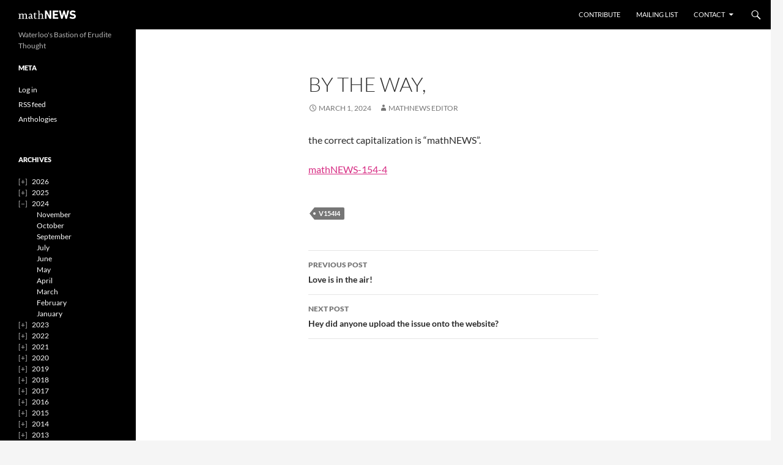

--- FILE ---
content_type: text/html; charset=UTF-8
request_url: https://mathnews.uwaterloo.ca/issue/by-the-way-45549
body_size: 11938
content:
<!DOCTYPE html>
<html lang="en-US">
<head>
	<meta charset="UTF-8">
	<meta name="viewport" content="width=device-width, initial-scale=1.0">
	<title>By the way, | mathNEWS</title>
	<link rel="profile" href="https://gmpg.org/xfn/11">
	<link rel="pingback" href="https://mathnews.uwaterloo.ca/xmlrpc.php">
	<meta name='robots' content='max-image-preview:large' />
<link rel="alternate" type="application/rss+xml" title="mathNEWS &raquo; Feed" href="https://mathnews.uwaterloo.ca/feed" />
<link rel="alternate" type="application/rss+xml" title="mathNEWS &raquo; Comments Feed" href="https://mathnews.uwaterloo.ca/comments/feed" />
		<style id="content-control-block-styles">
			@media (max-width: 640px) {
	.cc-hide-on-mobile {
		display: none !important;
	}
}
@media (min-width: 641px) and (max-width: 920px) {
	.cc-hide-on-tablet {
		display: none !important;
	}
}
@media (min-width: 921px) and (max-width: 1440px) {
	.cc-hide-on-desktop {
		display: none !important;
	}
}		</style>
		<link rel='stylesheet' id='wp-block-library-css' href='https://mathnews.uwaterloo.ca/wp-includes/css/dist/block-library/style.min.css?ver=6.5.7' media='all' />
<style id='wp-block-library-theme-inline-css'>
.wp-block-audio figcaption{color:#555;font-size:13px;text-align:center}.is-dark-theme .wp-block-audio figcaption{color:#ffffffa6}.wp-block-audio{margin:0 0 1em}.wp-block-code{border:1px solid #ccc;border-radius:4px;font-family:Menlo,Consolas,monaco,monospace;padding:.8em 1em}.wp-block-embed figcaption{color:#555;font-size:13px;text-align:center}.is-dark-theme .wp-block-embed figcaption{color:#ffffffa6}.wp-block-embed{margin:0 0 1em}.blocks-gallery-caption{color:#555;font-size:13px;text-align:center}.is-dark-theme .blocks-gallery-caption{color:#ffffffa6}.wp-block-image figcaption{color:#555;font-size:13px;text-align:center}.is-dark-theme .wp-block-image figcaption{color:#ffffffa6}.wp-block-image{margin:0 0 1em}.wp-block-pullquote{border-bottom:4px solid;border-top:4px solid;color:currentColor;margin-bottom:1.75em}.wp-block-pullquote cite,.wp-block-pullquote footer,.wp-block-pullquote__citation{color:currentColor;font-size:.8125em;font-style:normal;text-transform:uppercase}.wp-block-quote{border-left:.25em solid;margin:0 0 1.75em;padding-left:1em}.wp-block-quote cite,.wp-block-quote footer{color:currentColor;font-size:.8125em;font-style:normal;position:relative}.wp-block-quote.has-text-align-right{border-left:none;border-right:.25em solid;padding-left:0;padding-right:1em}.wp-block-quote.has-text-align-center{border:none;padding-left:0}.wp-block-quote.is-large,.wp-block-quote.is-style-large,.wp-block-quote.is-style-plain{border:none}.wp-block-search .wp-block-search__label{font-weight:700}.wp-block-search__button{border:1px solid #ccc;padding:.375em .625em}:where(.wp-block-group.has-background){padding:1.25em 2.375em}.wp-block-separator.has-css-opacity{opacity:.4}.wp-block-separator{border:none;border-bottom:2px solid;margin-left:auto;margin-right:auto}.wp-block-separator.has-alpha-channel-opacity{opacity:1}.wp-block-separator:not(.is-style-wide):not(.is-style-dots){width:100px}.wp-block-separator.has-background:not(.is-style-dots){border-bottom:none;height:1px}.wp-block-separator.has-background:not(.is-style-wide):not(.is-style-dots){height:2px}.wp-block-table{margin:0 0 1em}.wp-block-table td,.wp-block-table th{word-break:normal}.wp-block-table figcaption{color:#555;font-size:13px;text-align:center}.is-dark-theme .wp-block-table figcaption{color:#ffffffa6}.wp-block-video figcaption{color:#555;font-size:13px;text-align:center}.is-dark-theme .wp-block-video figcaption{color:#ffffffa6}.wp-block-video{margin:0 0 1em}.wp-block-template-part.has-background{margin-bottom:0;margin-top:0;padding:1.25em 2.375em}
</style>
<link rel='stylesheet' id='content-control-block-styles-css' href='https://mathnews.uwaterloo.ca/wp-content/plugins/content-control/dist/style-block-editor.css?ver=2.6.5' media='all' />
<style id='classic-theme-styles-inline-css'>
/*! This file is auto-generated */
.wp-block-button__link{color:#fff;background-color:#32373c;border-radius:9999px;box-shadow:none;text-decoration:none;padding:calc(.667em + 2px) calc(1.333em + 2px);font-size:1.125em}.wp-block-file__button{background:#32373c;color:#fff;text-decoration:none}
</style>
<style id='global-styles-inline-css'>
body{--wp--preset--color--black: #000;--wp--preset--color--cyan-bluish-gray: #abb8c3;--wp--preset--color--white: #fff;--wp--preset--color--pale-pink: #f78da7;--wp--preset--color--vivid-red: #cf2e2e;--wp--preset--color--luminous-vivid-orange: #ff6900;--wp--preset--color--luminous-vivid-amber: #fcb900;--wp--preset--color--light-green-cyan: #7bdcb5;--wp--preset--color--vivid-green-cyan: #00d084;--wp--preset--color--pale-cyan-blue: #8ed1fc;--wp--preset--color--vivid-cyan-blue: #0693e3;--wp--preset--color--vivid-purple: #9b51e0;--wp--preset--color--green: #24890d;--wp--preset--color--dark-gray: #2b2b2b;--wp--preset--color--medium-gray: #767676;--wp--preset--color--light-gray: #f5f5f5;--wp--preset--gradient--vivid-cyan-blue-to-vivid-purple: linear-gradient(135deg,rgba(6,147,227,1) 0%,rgb(155,81,224) 100%);--wp--preset--gradient--light-green-cyan-to-vivid-green-cyan: linear-gradient(135deg,rgb(122,220,180) 0%,rgb(0,208,130) 100%);--wp--preset--gradient--luminous-vivid-amber-to-luminous-vivid-orange: linear-gradient(135deg,rgba(252,185,0,1) 0%,rgba(255,105,0,1) 100%);--wp--preset--gradient--luminous-vivid-orange-to-vivid-red: linear-gradient(135deg,rgba(255,105,0,1) 0%,rgb(207,46,46) 100%);--wp--preset--gradient--very-light-gray-to-cyan-bluish-gray: linear-gradient(135deg,rgb(238,238,238) 0%,rgb(169,184,195) 100%);--wp--preset--gradient--cool-to-warm-spectrum: linear-gradient(135deg,rgb(74,234,220) 0%,rgb(151,120,209) 20%,rgb(207,42,186) 40%,rgb(238,44,130) 60%,rgb(251,105,98) 80%,rgb(254,248,76) 100%);--wp--preset--gradient--blush-light-purple: linear-gradient(135deg,rgb(255,206,236) 0%,rgb(152,150,240) 100%);--wp--preset--gradient--blush-bordeaux: linear-gradient(135deg,rgb(254,205,165) 0%,rgb(254,45,45) 50%,rgb(107,0,62) 100%);--wp--preset--gradient--luminous-dusk: linear-gradient(135deg,rgb(255,203,112) 0%,rgb(199,81,192) 50%,rgb(65,88,208) 100%);--wp--preset--gradient--pale-ocean: linear-gradient(135deg,rgb(255,245,203) 0%,rgb(182,227,212) 50%,rgb(51,167,181) 100%);--wp--preset--gradient--electric-grass: linear-gradient(135deg,rgb(202,248,128) 0%,rgb(113,206,126) 100%);--wp--preset--gradient--midnight: linear-gradient(135deg,rgb(2,3,129) 0%,rgb(40,116,252) 100%);--wp--preset--font-size--small: 13px;--wp--preset--font-size--medium: 20px;--wp--preset--font-size--large: 36px;--wp--preset--font-size--x-large: 42px;--wp--preset--spacing--20: 0.44rem;--wp--preset--spacing--30: 0.67rem;--wp--preset--spacing--40: 1rem;--wp--preset--spacing--50: 1.5rem;--wp--preset--spacing--60: 2.25rem;--wp--preset--spacing--70: 3.38rem;--wp--preset--spacing--80: 5.06rem;--wp--preset--shadow--natural: 6px 6px 9px rgba(0, 0, 0, 0.2);--wp--preset--shadow--deep: 12px 12px 50px rgba(0, 0, 0, 0.4);--wp--preset--shadow--sharp: 6px 6px 0px rgba(0, 0, 0, 0.2);--wp--preset--shadow--outlined: 6px 6px 0px -3px rgba(255, 255, 255, 1), 6px 6px rgba(0, 0, 0, 1);--wp--preset--shadow--crisp: 6px 6px 0px rgba(0, 0, 0, 1);}:where(.is-layout-flex){gap: 0.5em;}:where(.is-layout-grid){gap: 0.5em;}body .is-layout-flex{display: flex;}body .is-layout-flex{flex-wrap: wrap;align-items: center;}body .is-layout-flex > *{margin: 0;}body .is-layout-grid{display: grid;}body .is-layout-grid > *{margin: 0;}:where(.wp-block-columns.is-layout-flex){gap: 2em;}:where(.wp-block-columns.is-layout-grid){gap: 2em;}:where(.wp-block-post-template.is-layout-flex){gap: 1.25em;}:where(.wp-block-post-template.is-layout-grid){gap: 1.25em;}.has-black-color{color: var(--wp--preset--color--black) !important;}.has-cyan-bluish-gray-color{color: var(--wp--preset--color--cyan-bluish-gray) !important;}.has-white-color{color: var(--wp--preset--color--white) !important;}.has-pale-pink-color{color: var(--wp--preset--color--pale-pink) !important;}.has-vivid-red-color{color: var(--wp--preset--color--vivid-red) !important;}.has-luminous-vivid-orange-color{color: var(--wp--preset--color--luminous-vivid-orange) !important;}.has-luminous-vivid-amber-color{color: var(--wp--preset--color--luminous-vivid-amber) !important;}.has-light-green-cyan-color{color: var(--wp--preset--color--light-green-cyan) !important;}.has-vivid-green-cyan-color{color: var(--wp--preset--color--vivid-green-cyan) !important;}.has-pale-cyan-blue-color{color: var(--wp--preset--color--pale-cyan-blue) !important;}.has-vivid-cyan-blue-color{color: var(--wp--preset--color--vivid-cyan-blue) !important;}.has-vivid-purple-color{color: var(--wp--preset--color--vivid-purple) !important;}.has-black-background-color{background-color: var(--wp--preset--color--black) !important;}.has-cyan-bluish-gray-background-color{background-color: var(--wp--preset--color--cyan-bluish-gray) !important;}.has-white-background-color{background-color: var(--wp--preset--color--white) !important;}.has-pale-pink-background-color{background-color: var(--wp--preset--color--pale-pink) !important;}.has-vivid-red-background-color{background-color: var(--wp--preset--color--vivid-red) !important;}.has-luminous-vivid-orange-background-color{background-color: var(--wp--preset--color--luminous-vivid-orange) !important;}.has-luminous-vivid-amber-background-color{background-color: var(--wp--preset--color--luminous-vivid-amber) !important;}.has-light-green-cyan-background-color{background-color: var(--wp--preset--color--light-green-cyan) !important;}.has-vivid-green-cyan-background-color{background-color: var(--wp--preset--color--vivid-green-cyan) !important;}.has-pale-cyan-blue-background-color{background-color: var(--wp--preset--color--pale-cyan-blue) !important;}.has-vivid-cyan-blue-background-color{background-color: var(--wp--preset--color--vivid-cyan-blue) !important;}.has-vivid-purple-background-color{background-color: var(--wp--preset--color--vivid-purple) !important;}.has-black-border-color{border-color: var(--wp--preset--color--black) !important;}.has-cyan-bluish-gray-border-color{border-color: var(--wp--preset--color--cyan-bluish-gray) !important;}.has-white-border-color{border-color: var(--wp--preset--color--white) !important;}.has-pale-pink-border-color{border-color: var(--wp--preset--color--pale-pink) !important;}.has-vivid-red-border-color{border-color: var(--wp--preset--color--vivid-red) !important;}.has-luminous-vivid-orange-border-color{border-color: var(--wp--preset--color--luminous-vivid-orange) !important;}.has-luminous-vivid-amber-border-color{border-color: var(--wp--preset--color--luminous-vivid-amber) !important;}.has-light-green-cyan-border-color{border-color: var(--wp--preset--color--light-green-cyan) !important;}.has-vivid-green-cyan-border-color{border-color: var(--wp--preset--color--vivid-green-cyan) !important;}.has-pale-cyan-blue-border-color{border-color: var(--wp--preset--color--pale-cyan-blue) !important;}.has-vivid-cyan-blue-border-color{border-color: var(--wp--preset--color--vivid-cyan-blue) !important;}.has-vivid-purple-border-color{border-color: var(--wp--preset--color--vivid-purple) !important;}.has-vivid-cyan-blue-to-vivid-purple-gradient-background{background: var(--wp--preset--gradient--vivid-cyan-blue-to-vivid-purple) !important;}.has-light-green-cyan-to-vivid-green-cyan-gradient-background{background: var(--wp--preset--gradient--light-green-cyan-to-vivid-green-cyan) !important;}.has-luminous-vivid-amber-to-luminous-vivid-orange-gradient-background{background: var(--wp--preset--gradient--luminous-vivid-amber-to-luminous-vivid-orange) !important;}.has-luminous-vivid-orange-to-vivid-red-gradient-background{background: var(--wp--preset--gradient--luminous-vivid-orange-to-vivid-red) !important;}.has-very-light-gray-to-cyan-bluish-gray-gradient-background{background: var(--wp--preset--gradient--very-light-gray-to-cyan-bluish-gray) !important;}.has-cool-to-warm-spectrum-gradient-background{background: var(--wp--preset--gradient--cool-to-warm-spectrum) !important;}.has-blush-light-purple-gradient-background{background: var(--wp--preset--gradient--blush-light-purple) !important;}.has-blush-bordeaux-gradient-background{background: var(--wp--preset--gradient--blush-bordeaux) !important;}.has-luminous-dusk-gradient-background{background: var(--wp--preset--gradient--luminous-dusk) !important;}.has-pale-ocean-gradient-background{background: var(--wp--preset--gradient--pale-ocean) !important;}.has-electric-grass-gradient-background{background: var(--wp--preset--gradient--electric-grass) !important;}.has-midnight-gradient-background{background: var(--wp--preset--gradient--midnight) !important;}.has-small-font-size{font-size: var(--wp--preset--font-size--small) !important;}.has-medium-font-size{font-size: var(--wp--preset--font-size--medium) !important;}.has-large-font-size{font-size: var(--wp--preset--font-size--large) !important;}.has-x-large-font-size{font-size: var(--wp--preset--font-size--x-large) !important;}
.wp-block-navigation a:where(:not(.wp-element-button)){color: inherit;}
:where(.wp-block-post-template.is-layout-flex){gap: 1.25em;}:where(.wp-block-post-template.is-layout-grid){gap: 1.25em;}
:where(.wp-block-columns.is-layout-flex){gap: 2em;}:where(.wp-block-columns.is-layout-grid){gap: 2em;}
.wp-block-pullquote{font-size: 1.5em;line-height: 1.6;}
</style>
<link rel='stylesheet' id='collapsed-archives-style-css' href='https://mathnews.uwaterloo.ca/wp-content/plugins/collapsed-archives/style.css?ver=6.5.7' media='all' />
<link rel='stylesheet' id='mathnews-core-css' href='https://mathnews.uwaterloo.ca/wp-content/plugins/mathnews-core/public/css/mathnews-core-public.css?ver=1.4.0-alpha11' media='all' />
<link rel='stylesheet' id='twentyfourteen-lato-css' href='https://mathnews.uwaterloo.ca/wp-content/themes/twentyfourteen/fonts/font-lato.css?ver=20230328' media='all' />
<link rel='stylesheet' id='genericons-css' href='https://mathnews.uwaterloo.ca/wp-content/themes/twentyfourteen/genericons/genericons.css?ver=20251101' media='all' />
<link rel='stylesheet' id='twentyfourteen-style-css' href='https://mathnews.uwaterloo.ca/wp-content/themes/twentyfourteen/style.css?ver=20251202' media='all' />
<link rel='stylesheet' id='twentyfourteen-block-style-css' href='https://mathnews.uwaterloo.ca/wp-content/themes/twentyfourteen/css/blocks.css?ver=20250715' media='all' />
<script src="https://mathnews.uwaterloo.ca/wp-includes/js/jquery/jquery.min.js?ver=3.7.1" id="jquery-core-js"></script>
<script src="https://mathnews.uwaterloo.ca/wp-includes/js/jquery/jquery-migrate.min.js?ver=3.4.1" id="jquery-migrate-js"></script>
<script src="https://mathnews.uwaterloo.ca/wp-content/themes/twentyfourteen/js/functions.js?ver=20250729" id="twentyfourteen-script-js" defer data-wp-strategy="defer"></script>
<link rel="https://api.w.org/" href="https://mathnews.uwaterloo.ca/wp-json/" /><link rel="alternate" type="application/json" href="https://mathnews.uwaterloo.ca/wp-json/wp/v2/posts/45549" /><link rel="EditURI" type="application/rsd+xml" title="RSD" href="https://mathnews.uwaterloo.ca/xmlrpc.php?rsd" />
<meta name="generator" content="WordPress 6.5.7" />
<link rel="canonical" href="https://mathnews.uwaterloo.ca/issue/by-the-way-45549" />
<link rel='shortlink' href='https://mathnews.uwaterloo.ca/?p=45549' />
<link rel="alternate" type="application/json+oembed" href="https://mathnews.uwaterloo.ca/wp-json/oembed/1.0/embed?url=https%3A%2F%2Fmathnews.uwaterloo.ca%2Fissue%2Fby-the-way-45549" />
<link rel="alternate" type="text/xml+oembed" href="https://mathnews.uwaterloo.ca/wp-json/oembed/1.0/embed?url=https%3A%2F%2Fmathnews.uwaterloo.ca%2Fissue%2Fby-the-way-45549&#038;format=xml" />
<link rel="icon" href="https://mathnews.uwaterloo.ca/wp-content/uploads/2024/08/cropped-logo512-32x32.png" sizes="32x32" />
<link rel="icon" href="https://mathnews.uwaterloo.ca/wp-content/uploads/2024/08/cropped-logo512-192x192.png" sizes="192x192" />
<link rel="apple-touch-icon" href="https://mathnews.uwaterloo.ca/wp-content/uploads/2024/08/cropped-logo512-180x180.png" />
<meta name="msapplication-TileImage" content="https://mathnews.uwaterloo.ca/wp-content/uploads/2024/08/cropped-logo512-270x270.png" />
		<style id="wp-custom-css">
			/**
 * mathNEWS additional CSS
 * 
 * v1.2.0
 */

/* Change colours */
:root {
	--pink-100: #ffebf3;
	--pink-150: #ffc2de;
	--pink-200: #ff99cb;
	--pink-300: #ff69b4;
	--pink-400: #ee4499;
	--pink-500: #d72c83;
	--pink-600: #b81c6d;
	--pink-700: #8e1155;
	--pink-800: #5d0938;
	--pink-900: #290319;
	
	/* Use for text colour */
	--text: #121214;
	/* Use for mathNEWS branding and accents on dark */
  --mathnews-accent: var(--pink-300);
	/* Use for accents on light */
	--mathnews-accent-accessible: var(--pink-500);
	/* Use for secondary accents */
  --mathnews-accent-secondary: var(--pink-150);
	/* Use to contrast against primary accent and mathNEWS branding */
  --mathnews-accent-contrast: var(--text);
	/* Use to contrast against secondary accents */
  --mathnews-accent-contrast-secondary: #333;
}

::selection {
  background: var(--mathnews-accent-accessible);
  color: #fff;
}

/* Links */

a,
.page-links a:hover,
.post-navigation a:hover,
.image-navigation a:hover,
.content-sidebar .widget a,
.cat-links a:hover,
.site-title a:hover,
.entry-title a:hover,
.entry-meta a:hover {
  color: var(--mathnews-accent-accessible);
}

a:active,
a:hover {
	/* Underline already removed, don't need colour change */
	color: var(--mathnews-accent-accessible);
}

.site-navigation a:hover,
.entry-content .edit-link a:hover,
.comment-author a:hover,
.comment-list .pingback a:hover,
.comment-list .trackback a:hover,
.comment-metadata a:hover,
.comment-reply-title small a:hover,
.widget a:hover,
.widget-title a:hover,
.widget_twentyfourteen_ephemera .entry-meta a:hover,
.content-sidebar .widget a:hover,
.content-sidebar .widget .widget-title a:hover,
.content-sidebar .widget_twentyfourteen_ephemera .entry-meta a:hover,
.site-info a:hover,
.featured-content a:hover {
  color: var(--mathnews-accent-secondary);
}

.site-navigation .current_page_item > a,
.site-navigation .current_page_ancestor > a,
.site-navigation .current-menu-item > a,
.site-navigation .current-menu-ancestor > a {
  color: var(--mathnews-accent);
}

/* Buttons */

button,
.button,
input[type="button"],
input[type="reset"],
input[type="submit"],
.search-toggle,
.hentry .mejs-controls .mejs-time-rail .mejs-time-current,
.widget button,
.widget .button,
.widget input[type="button"],
.widget input[type="reset"],
.widget input[type="submit"],
.widget_calendar tbody a,
.content-sidebar .widget input[type="button"],
.content-sidebar .widget input[type="reset"],
.content-sidebar .widget input[type="submit"],
.slider-control-paging .slider-active:before,
.slider-control-paging .slider-active:hover:before,
.slider-direction-nav a:hover {
  background-color: var(--mathnews-accent-accessible);
	color: #fff;
}

button:hover,
button:focus,
.button:hover,
.button:focus,
input[type="button"]:hover,
input[type="button"]:focus,
input[type="reset"]:hover,
input[type="reset"]:focus,
input[type="submit"]:hover,
input[type="submit"]:focus,
.widget input[type="button"]:hover,
.widget input[type="button"]:focus,
.widget input[type="reset"]:hover,
.widget input[type="reset"]:focus,
.widget input[type="submit"]:hover,
.widget input[type="submit"]:focus,
.widget_calendar tbody a:hover,
.content-sidebar .widget input[type="button"]:hover,
.content-sidebar .widget input[type="button"]:focus,
.content-sidebar .widget input[type="reset"]:hover,
.content-sidebar .widget input[type="reset"]:focus,
.content-sidebar .widget input[type="submit"]:hover,
.content-sidebar .widget input[type="submit"]:focus,
.slider-control-paging a:hover:before {
  background-color: var(--pink-600);
}

button:active,
.button:active,
input[type="button"]:active,
input[type="reset"]:active,
input[type="submit"]:active,
.widget input[type="button"]:active,
.widget input[type="reset"]:active,
.widget input[type="submit"]:active,
.content-sidebar .widget input[type="button"]:active,
.content-sidebar .widget input[type="reset"]:active,
.content-sidebar .widget input[type="submit"]:active {
  background-color: var(--pink-700);
}

/* Menubar */

.site-title a {
	background: url('[data-uri]') 0/200% 100% no-repeat;
	color: transparent !important;
}

.site-title a:hover {
	background-position: 100%;
}

.menu-toggle:active,
.menu-toggle:focus,
.menu-toggle:hover {
	background-color: var(--mathnews-accent);
	color: var(--mathnews-accent-contrast);
}
.menu-toggle::before {
	color: inherit;
}

.search-toggle {
	background-color: transparent;
}
.search-toggle::before {
	color: inherit;
}
.search-toggle:hover,
.search-toggle.active,
.search-box {
	background-color: var(--mathnews-accent);
	color: var(--mathnews-accent-contrast);
}

.search-box .search-field {
	background-color: var(--mathnews-accent);
	color: var(--mathnews-accent-contrast);
	font-size: 20px;
	padding: 0;
	width: 100%;
}
.search-box .search-field::placeholder {
	color: var(--pink-700);
}
/* Invert selection colours for accessibility */
.search-box .search-field::selection {
	background-color: #fff;
	color: var(--mathnews-accent-accessible);
}

.paging-navigation .page-numbers.current {
  border-top-color: var(--mathnews-accent);
}
.paging-navigation a:hover {
  border-top-color: var(--mathnews-accent-secondary);
}

.site-navigation.toggled-on .menu-toggle {
	background-color: var(--mathnews-accent);
	color: var(--mathnews-accent-contrast);
}
.site-navigation.toggled-on .menu-toggle::before {
	content: "\f406";
	color: inherit;
}

.primary-navigation ul ul,
.primary-navigation li:hover > a,
.primary-navigation li.focus > a {
	color: var(--mathnews-accent);
}

@media screen and (min-width: 783px) {
  .primary-navigation ul ul,
  .primary-navigation li:hover > a,
  .primary-navigation li.focus > a {
    background-color: var(--mathnews-accent);
		color: var(--mathnews-accent-contrast);
  }
  .primary-navigation ul ul a:hover,
  .primary-navigation ul ul li.focus > a {
    background-color: var(--mathnews-accent-secondary);
		color: var(--mathnews-accent-secondary-contrast);
  }
}
@media screen and (min-width: 1008px) {
  .secondary-navigation ul ul,
  .secondary-navigation li:hover > a,
  .secondary-navigation li.focus > a {
    background-color: var(--mathnews-accent);
		color: var(--mathnews-accent-contrast);
  }
  .secondary-navigation ul ul a:hover,
  .secondary-navigation ul ul li.focus > a {
    background-color: var(--mathnews-accent-secondary);
		color: var(--mathnews-accent-secondary-contrast);
  }
}

/* Entries */

.entry-meta .tag-links a:hover {
	background-color: var(--mathnews-accent-secondary);
	color: var(--mathnews-accent-secondary-contrast);
}
.entry-meta .tag-links a:hover:before {
  border-right-color: var(--mathnews-accent-secondary);
}

.page-links a:hover {
  border-color: var(--mathnews-accent-secondary);
}

/* This is to make the email signup form not ugly */
#post-21214 input {
	width: 100%;
	margin-bottom: 1em;
}

#post-21214 input[type="checkbox"] {
	width: auto;
}

#post-21214 input[type="checkbox"]:focus {
	box-shadow: 0px 0px 0px 1px rgba(0,0,0,0.3);
}

/* Disable hyphenation */
.entry-content,
.entry-summary,
.page-content {
	-webkit-hyphens: none;
	-moz-hyphens:    none;
	-ms-hyphens:     none;
	hyphens:         none;
}		</style>
		</head>

<body class="post-template-default single single-post postid-45549 single-format-standard wp-embed-responsive group-blog masthead-fixed full-width singular">
<a class="screen-reader-text skip-link" href="#content">
	Skip to content</a>
<div id="page" class="hfeed site">
		
	<header id="masthead" class="site-header">
		<div class="header-main">
							<h1 class="site-title"><a href="https://mathnews.uwaterloo.ca/" rel="home" >mathNEWS</a></h1>
			
			<div class="search-toggle">
				<a href="#search-container" class="screen-reader-text" aria-expanded="false" aria-controls="search-container">
					Search				</a>
			</div>

			<nav id="primary-navigation" class="site-navigation primary-navigation">
				<button class="menu-toggle">Primary Menu</button>
				<div class="menu-pages-container"><ul id="primary-menu" class="nav-menu"><li id="menu-item-31954" class="menu-item menu-item-type-post_type menu-item-object-page menu-item-31954"><a href="https://mathnews.uwaterloo.ca/contribute">Contribute</a></li>
<li id="menu-item-31955" class="menu-item menu-item-type-post_type menu-item-object-page menu-item-31955"><a href="https://mathnews.uwaterloo.ca/mailing-list">Mailing List</a></li>
<li id="menu-item-31957" class="menu-item menu-item-type-post_type menu-item-object-page menu-item-has-children menu-item-31957"><a href="https://mathnews.uwaterloo.ca/contact">Contact</a>
<ul class="sub-menu">
	<li id="menu-item-31956" class="menu-item menu-item-type-post_type menu-item-object-page menu-item-31956"><a href="https://mathnews.uwaterloo.ca/legal-stuff">Legal Stuff</a></li>
	<li id="menu-item-51529" class="menu-item menu-item-type-post_type menu-item-object-page menu-item-51529"><a href="https://mathnews.uwaterloo.ca/media-kit">Media kit</a></li>
</ul>
</li>
</ul></div>			</nav>
		</div>

		<div id="search-container" class="search-box-wrapper hide">
			<div class="search-box">
				<form role="search" method="get" class="search-form" action="https://mathnews.uwaterloo.ca/">
				<label>
					<span class="screen-reader-text">Search for:</span>
					<input type="search" class="search-field" placeholder="Search &hellip;" value="" name="s" />
				</label>
				<input type="submit" class="search-submit" value="Search" />
			</form>			</div>
		</div>
	</header><!-- #masthead -->

	<div id="main" class="site-main">

	<div id="primary" class="content-area">
		<div id="content" class="site-content" role="main">
			
<article id="post-45549" class="post-45549 post type-post status-publish format-standard hentry category-backissues tag-v154i4">
	
	<header class="entry-header">
		<h1 class="entry-title">By the way,</h1>
		<div class="entry-meta">
			<span class="entry-date"><a href="https://mathnews.uwaterloo.ca/issue/by-the-way-45549" rel="bookmark"><time class="entry-date" datetime="2024-03-01T00:00:19-05:00">March 1, 2024</time></a></span> <span class="byline"><span class="author vcard"><a class="url fn n" href="https://mathnews.uwaterloo.ca/issue/author/mathnews" rel="author">mathNEWS Editor</a></span></span>		</div><!-- .entry-meta -->
	</header><!-- .entry-header -->

		<div class="entry-content">
		<p>the correct capitalization is &#8220;mathNEWS&#8221;.</p>
<p><a href="https://mathnews.uwaterloo.ca/wp-content/uploads/2024/03/mathNEWS-154-4.pdf">mathNEWS-154-4</a></p>
	</div><!-- .entry-content -->
	
	<footer class="entry-meta"><span class="tag-links"><a href="https://mathnews.uwaterloo.ca/i/v154i4" rel="tag">v154i4</a></span></footer></article><!-- #post-45549 -->
		<nav class="navigation post-navigation">
		<h1 class="screen-reader-text">
			Post navigation		</h1>
		<div class="nav-links">
			<a href="https://mathnews.uwaterloo.ca/issue/love-is-in-the-air-45064" rel="prev"><span class="meta-nav">Previous Post</span>Love is in the air!</a><a href="https://mathnews.uwaterloo.ca/issue/hey-did-anyone-upload-the-issue-onto-the-website-46016" rel="next"><span class="meta-nav">Next Post</span>Hey did anyone upload the issue onto the website?</a>			</div><!-- .nav-links -->
		</nav><!-- .navigation -->
				</div><!-- #content -->
	</div><!-- #primary -->

<div id="secondary">
		<h2 class="site-description">Waterloo&#039;s Bastion of Erudite Thought</h2>
	
	
		<div id="primary-sidebar" class="primary-sidebar widget-area" role="complementary">
		<aside id="nav_menu-3" class="widget widget_nav_menu"><h1 class="widget-title">Meta</h1><nav class="menu-meta-container" aria-label="Meta"><ul id="menu-meta" class="menu"><li id="menu-item-20018" class="menu-item menu-item-type-custom menu-item-object-custom menu-item-20018"><a href="/wp-login.php">Log in</a></li>
<li id="menu-item-23298" class="menu-item menu-item-type-custom menu-item-object-custom menu-item-23298"><a href="https://mathnews.uwaterloo.ca/?feed=rss2">RSS feed</a></li>
<li id="menu-item-46589" class="menu-item menu-item-type-post_type menu-item-object-page menu-item-46589"><a href="https://mathnews.uwaterloo.ca/anthologies">Anthologies</a></li>
</ul></nav></aside><aside id="collapsed_archives_widget-3" class="widget widget_collapsed_archives_widget"><h1 class="widget-title">Archives</h1><div class="collapsed-archives"><ul><li><input type="checkbox" id="archive-year-2026"><label for="archive-year-2026"></label>	<a href='https://mathnews.uwaterloo.ca/issue/date/2026'>2026</a>
<ul class="year">	<li><a href='https://mathnews.uwaterloo.ca/issue/date/2026/01'>January</a></li>
</ul></li><li><input type="checkbox" id="archive-year-2025"><label for="archive-year-2025"></label>	<a href='https://mathnews.uwaterloo.ca/issue/date/2025'>2025</a>
<ul class="year">	<li><a href='https://mathnews.uwaterloo.ca/issue/date/2025/11'>November</a></li>
	<li><a href='https://mathnews.uwaterloo.ca/issue/date/2025/10'>October</a></li>
	<li><a href='https://mathnews.uwaterloo.ca/issue/date/2025/09'>September</a></li>
	<li><a href='https://mathnews.uwaterloo.ca/issue/date/2025/08'>August</a></li>
	<li><a href='https://mathnews.uwaterloo.ca/issue/date/2025/07'>July</a></li>
	<li><a href='https://mathnews.uwaterloo.ca/issue/date/2025/06'>June</a></li>
	<li><a href='https://mathnews.uwaterloo.ca/issue/date/2025/05'>May</a></li>
	<li><a href='https://mathnews.uwaterloo.ca/issue/date/2025/04'>April</a></li>
	<li><a href='https://mathnews.uwaterloo.ca/issue/date/2025/03'>March</a></li>
	<li><a href='https://mathnews.uwaterloo.ca/issue/date/2025/02'>February</a></li>
	<li><a href='https://mathnews.uwaterloo.ca/issue/date/2025/01'>January</a></li>
</ul></li><li><input type="checkbox" id="archive-year-2024" checked><label for="archive-year-2024"></label>	<a href='https://mathnews.uwaterloo.ca/issue/date/2024'>2024</a>
<ul class="year">	<li><a href='https://mathnews.uwaterloo.ca/issue/date/2024/11'>November</a></li>
	<li><a href='https://mathnews.uwaterloo.ca/issue/date/2024/10'>October</a></li>
	<li><a href='https://mathnews.uwaterloo.ca/issue/date/2024/09'>September</a></li>
	<li><a href='https://mathnews.uwaterloo.ca/issue/date/2024/07'>July</a></li>
	<li><a href='https://mathnews.uwaterloo.ca/issue/date/2024/06'>June</a></li>
	<li><a href='https://mathnews.uwaterloo.ca/issue/date/2024/05'>May</a></li>
	<li><a href='https://mathnews.uwaterloo.ca/issue/date/2024/04'>April</a></li>
	<li><a href='https://mathnews.uwaterloo.ca/issue/date/2024/03'>March</a></li>
	<li><a href='https://mathnews.uwaterloo.ca/issue/date/2024/02'>February</a></li>
	<li><a href='https://mathnews.uwaterloo.ca/issue/date/2024/01'>January</a></li>
</ul></li><li><input type="checkbox" id="archive-year-2023"><label for="archive-year-2023"></label>	<a href='https://mathnews.uwaterloo.ca/issue/date/2023'>2023</a>
<ul class="year">	<li><a href='https://mathnews.uwaterloo.ca/issue/date/2023/12'>December</a></li>
	<li><a href='https://mathnews.uwaterloo.ca/issue/date/2023/11'>November</a></li>
	<li><a href='https://mathnews.uwaterloo.ca/issue/date/2023/10'>October</a></li>
	<li><a href='https://mathnews.uwaterloo.ca/issue/date/2023/09'>September</a></li>
	<li><a href='https://mathnews.uwaterloo.ca/issue/date/2023/08'>August</a></li>
	<li><a href='https://mathnews.uwaterloo.ca/issue/date/2023/07'>July</a></li>
	<li><a href='https://mathnews.uwaterloo.ca/issue/date/2023/06'>June</a></li>
	<li><a href='https://mathnews.uwaterloo.ca/issue/date/2023/05'>May</a></li>
	<li><a href='https://mathnews.uwaterloo.ca/issue/date/2023/04'>April</a></li>
	<li><a href='https://mathnews.uwaterloo.ca/issue/date/2023/03'>March</a></li>
	<li><a href='https://mathnews.uwaterloo.ca/issue/date/2023/02'>February</a></li>
	<li><a href='https://mathnews.uwaterloo.ca/issue/date/2023/01'>January</a></li>
</ul></li><li><input type="checkbox" id="archive-year-2022"><label for="archive-year-2022"></label>	<a href='https://mathnews.uwaterloo.ca/issue/date/2022'>2022</a>
<ul class="year">	<li><a href='https://mathnews.uwaterloo.ca/issue/date/2022/12'>December</a></li>
	<li><a href='https://mathnews.uwaterloo.ca/issue/date/2022/11'>November</a></li>
	<li><a href='https://mathnews.uwaterloo.ca/issue/date/2022/10'>October</a></li>
	<li><a href='https://mathnews.uwaterloo.ca/issue/date/2022/09'>September</a></li>
	<li><a href='https://mathnews.uwaterloo.ca/issue/date/2022/07'>July</a></li>
	<li><a href='https://mathnews.uwaterloo.ca/issue/date/2022/06'>June</a></li>
	<li><a href='https://mathnews.uwaterloo.ca/issue/date/2022/05'>May</a></li>
	<li><a href='https://mathnews.uwaterloo.ca/issue/date/2022/04'>April</a></li>
	<li><a href='https://mathnews.uwaterloo.ca/issue/date/2022/03'>March</a></li>
	<li><a href='https://mathnews.uwaterloo.ca/issue/date/2022/02'>February</a></li>
	<li><a href='https://mathnews.uwaterloo.ca/issue/date/2022/01'>January</a></li>
</ul></li><li><input type="checkbox" id="archive-year-2021"><label for="archive-year-2021"></label>	<a href='https://mathnews.uwaterloo.ca/issue/date/2021'>2021</a>
<ul class="year">	<li><a href='https://mathnews.uwaterloo.ca/issue/date/2021/12'>December</a></li>
	<li><a href='https://mathnews.uwaterloo.ca/issue/date/2021/11'>November</a></li>
	<li><a href='https://mathnews.uwaterloo.ca/issue/date/2021/10'>October</a></li>
	<li><a href='https://mathnews.uwaterloo.ca/issue/date/2021/09'>September</a></li>
	<li><a href='https://mathnews.uwaterloo.ca/issue/date/2021/07'>July</a></li>
	<li><a href='https://mathnews.uwaterloo.ca/issue/date/2021/06'>June</a></li>
	<li><a href='https://mathnews.uwaterloo.ca/issue/date/2021/05'>May</a></li>
	<li><a href='https://mathnews.uwaterloo.ca/issue/date/2021/04'>April</a></li>
	<li><a href='https://mathnews.uwaterloo.ca/issue/date/2021/03'>March</a></li>
	<li><a href='https://mathnews.uwaterloo.ca/issue/date/2021/02'>February</a></li>
	<li><a href='https://mathnews.uwaterloo.ca/issue/date/2021/01'>January</a></li>
</ul></li><li><input type="checkbox" id="archive-year-2020"><label for="archive-year-2020"></label>	<a href='https://mathnews.uwaterloo.ca/issue/date/2020'>2020</a>
<ul class="year">	<li><a href='https://mathnews.uwaterloo.ca/issue/date/2020/12'>December</a></li>
	<li><a href='https://mathnews.uwaterloo.ca/issue/date/2020/11'>November</a></li>
	<li><a href='https://mathnews.uwaterloo.ca/issue/date/2020/10'>October</a></li>
	<li><a href='https://mathnews.uwaterloo.ca/issue/date/2020/09'>September</a></li>
	<li><a href='https://mathnews.uwaterloo.ca/issue/date/2020/08'>August</a></li>
	<li><a href='https://mathnews.uwaterloo.ca/issue/date/2020/07'>July</a></li>
	<li><a href='https://mathnews.uwaterloo.ca/issue/date/2020/06'>June</a></li>
	<li><a href='https://mathnews.uwaterloo.ca/issue/date/2020/05'>May</a></li>
	<li><a href='https://mathnews.uwaterloo.ca/issue/date/2020/03'>March</a></li>
	<li><a href='https://mathnews.uwaterloo.ca/issue/date/2020/02'>February</a></li>
	<li><a href='https://mathnews.uwaterloo.ca/issue/date/2020/01'>January</a></li>
</ul></li><li><input type="checkbox" id="archive-year-2019"><label for="archive-year-2019"></label>	<a href='https://mathnews.uwaterloo.ca/issue/date/2019'>2019</a>
<ul class="year">	<li><a href='https://mathnews.uwaterloo.ca/issue/date/2019/12'>December</a></li>
	<li><a href='https://mathnews.uwaterloo.ca/issue/date/2019/11'>November</a></li>
	<li><a href='https://mathnews.uwaterloo.ca/issue/date/2019/10'>October</a></li>
	<li><a href='https://mathnews.uwaterloo.ca/issue/date/2019/09'>September</a></li>
	<li><a href='https://mathnews.uwaterloo.ca/issue/date/2019/07'>July</a></li>
	<li><a href='https://mathnews.uwaterloo.ca/issue/date/2019/06'>June</a></li>
	<li><a href='https://mathnews.uwaterloo.ca/issue/date/2019/05'>May</a></li>
	<li><a href='https://mathnews.uwaterloo.ca/issue/date/2019/04'>April</a></li>
	<li><a href='https://mathnews.uwaterloo.ca/issue/date/2019/03'>March</a></li>
	<li><a href='https://mathnews.uwaterloo.ca/issue/date/2019/02'>February</a></li>
	<li><a href='https://mathnews.uwaterloo.ca/issue/date/2019/01'>January</a></li>
</ul></li><li><input type="checkbox" id="archive-year-2018"><label for="archive-year-2018"></label>	<a href='https://mathnews.uwaterloo.ca/issue/date/2018'>2018</a>
<ul class="year">	<li><a href='https://mathnews.uwaterloo.ca/issue/date/2018/11'>November</a></li>
	<li><a href='https://mathnews.uwaterloo.ca/issue/date/2018/10'>October</a></li>
	<li><a href='https://mathnews.uwaterloo.ca/issue/date/2018/09'>September</a></li>
	<li><a href='https://mathnews.uwaterloo.ca/issue/date/2018/07'>July</a></li>
	<li><a href='https://mathnews.uwaterloo.ca/issue/date/2018/06'>June</a></li>
	<li><a href='https://mathnews.uwaterloo.ca/issue/date/2018/05'>May</a></li>
	<li><a href='https://mathnews.uwaterloo.ca/issue/date/2018/03'>March</a></li>
	<li><a href='https://mathnews.uwaterloo.ca/issue/date/2018/02'>February</a></li>
	<li><a href='https://mathnews.uwaterloo.ca/issue/date/2018/01'>January</a></li>
</ul></li><li><input type="checkbox" id="archive-year-2017"><label for="archive-year-2017"></label>	<a href='https://mathnews.uwaterloo.ca/issue/date/2017'>2017</a>
<ul class="year">	<li><a href='https://mathnews.uwaterloo.ca/issue/date/2017/12'>December</a></li>
	<li><a href='https://mathnews.uwaterloo.ca/issue/date/2017/11'>November</a></li>
	<li><a href='https://mathnews.uwaterloo.ca/issue/date/2017/10'>October</a></li>
	<li><a href='https://mathnews.uwaterloo.ca/issue/date/2017/09'>September</a></li>
	<li><a href='https://mathnews.uwaterloo.ca/issue/date/2017/07'>July</a></li>
	<li><a href='https://mathnews.uwaterloo.ca/issue/date/2017/06'>June</a></li>
	<li><a href='https://mathnews.uwaterloo.ca/issue/date/2017/05'>May</a></li>
	<li><a href='https://mathnews.uwaterloo.ca/issue/date/2017/04'>April</a></li>
	<li><a href='https://mathnews.uwaterloo.ca/issue/date/2017/03'>March</a></li>
	<li><a href='https://mathnews.uwaterloo.ca/issue/date/2017/02'>February</a></li>
	<li><a href='https://mathnews.uwaterloo.ca/issue/date/2017/01'>January</a></li>
</ul></li><li><input type="checkbox" id="archive-year-2016"><label for="archive-year-2016"></label>	<a href='https://mathnews.uwaterloo.ca/issue/date/2016'>2016</a>
<ul class="year">	<li><a href='https://mathnews.uwaterloo.ca/issue/date/2016/12'>December</a></li>
	<li><a href='https://mathnews.uwaterloo.ca/issue/date/2016/11'>November</a></li>
	<li><a href='https://mathnews.uwaterloo.ca/issue/date/2016/10'>October</a></li>
	<li><a href='https://mathnews.uwaterloo.ca/issue/date/2016/09'>September</a></li>
	<li><a href='https://mathnews.uwaterloo.ca/issue/date/2016/07'>July</a></li>
	<li><a href='https://mathnews.uwaterloo.ca/issue/date/2016/06'>June</a></li>
	<li><a href='https://mathnews.uwaterloo.ca/issue/date/2016/05'>May</a></li>
	<li><a href='https://mathnews.uwaterloo.ca/issue/date/2016/04'>April</a></li>
	<li><a href='https://mathnews.uwaterloo.ca/issue/date/2016/03'>March</a></li>
	<li><a href='https://mathnews.uwaterloo.ca/issue/date/2016/02'>February</a></li>
	<li><a href='https://mathnews.uwaterloo.ca/issue/date/2016/01'>January</a></li>
</ul></li><li><input type="checkbox" id="archive-year-2015"><label for="archive-year-2015"></label>	<a href='https://mathnews.uwaterloo.ca/issue/date/2015'>2015</a>
<ul class="year">	<li><a href='https://mathnews.uwaterloo.ca/issue/date/2015/12'>December</a></li>
	<li><a href='https://mathnews.uwaterloo.ca/issue/date/2015/11'>November</a></li>
	<li><a href='https://mathnews.uwaterloo.ca/issue/date/2015/10'>October</a></li>
	<li><a href='https://mathnews.uwaterloo.ca/issue/date/2015/09'>September</a></li>
	<li><a href='https://mathnews.uwaterloo.ca/issue/date/2015/07'>July</a></li>
	<li><a href='https://mathnews.uwaterloo.ca/issue/date/2015/06'>June</a></li>
	<li><a href='https://mathnews.uwaterloo.ca/issue/date/2015/05'>May</a></li>
	<li><a href='https://mathnews.uwaterloo.ca/issue/date/2015/03'>March</a></li>
	<li><a href='https://mathnews.uwaterloo.ca/issue/date/2015/02'>February</a></li>
	<li><a href='https://mathnews.uwaterloo.ca/issue/date/2015/01'>January</a></li>
</ul></li><li><input type="checkbox" id="archive-year-2014"><label for="archive-year-2014"></label>	<a href='https://mathnews.uwaterloo.ca/issue/date/2014'>2014</a>
<ul class="year">	<li><a href='https://mathnews.uwaterloo.ca/issue/date/2014/11'>November</a></li>
	<li><a href='https://mathnews.uwaterloo.ca/issue/date/2014/10'>October</a></li>
	<li><a href='https://mathnews.uwaterloo.ca/issue/date/2014/09'>September</a></li>
	<li><a href='https://mathnews.uwaterloo.ca/issue/date/2014/07'>July</a></li>
	<li><a href='https://mathnews.uwaterloo.ca/issue/date/2014/06'>June</a></li>
	<li><a href='https://mathnews.uwaterloo.ca/issue/date/2014/05'>May</a></li>
	<li><a href='https://mathnews.uwaterloo.ca/issue/date/2014/03'>March</a></li>
	<li><a href='https://mathnews.uwaterloo.ca/issue/date/2014/02'>February</a></li>
	<li><a href='https://mathnews.uwaterloo.ca/issue/date/2014/01'>January</a></li>
</ul></li><li><input type="checkbox" id="archive-year-2013"><label for="archive-year-2013"></label>	<a href='https://mathnews.uwaterloo.ca/issue/date/2013'>2013</a>
<ul class="year">	<li><a href='https://mathnews.uwaterloo.ca/issue/date/2013/11'>November</a></li>
	<li><a href='https://mathnews.uwaterloo.ca/issue/date/2013/10'>October</a></li>
	<li><a href='https://mathnews.uwaterloo.ca/issue/date/2013/09'>September</a></li>
	<li><a href='https://mathnews.uwaterloo.ca/issue/date/2013/07'>July</a></li>
	<li><a href='https://mathnews.uwaterloo.ca/issue/date/2013/06'>June</a></li>
	<li><a href='https://mathnews.uwaterloo.ca/issue/date/2013/05'>May</a></li>
	<li><a href='https://mathnews.uwaterloo.ca/issue/date/2013/04'>April</a></li>
	<li><a href='https://mathnews.uwaterloo.ca/issue/date/2013/03'>March</a></li>
	<li><a href='https://mathnews.uwaterloo.ca/issue/date/2013/02'>February</a></li>
	<li><a href='https://mathnews.uwaterloo.ca/issue/date/2013/01'>January</a></li>
</ul></li><li><input type="checkbox" id="archive-year-2012"><label for="archive-year-2012"></label>	<a href='https://mathnews.uwaterloo.ca/issue/date/2012'>2012</a>
<ul class="year">	<li><a href='https://mathnews.uwaterloo.ca/issue/date/2012/11'>November</a></li>
	<li><a href='https://mathnews.uwaterloo.ca/issue/date/2012/10'>October</a></li>
	<li><a href='https://mathnews.uwaterloo.ca/issue/date/2012/09'>September</a></li>
	<li><a href='https://mathnews.uwaterloo.ca/issue/date/2012/07'>July</a></li>
	<li><a href='https://mathnews.uwaterloo.ca/issue/date/2012/06'>June</a></li>
	<li><a href='https://mathnews.uwaterloo.ca/issue/date/2012/05'>May</a></li>
	<li><a href='https://mathnews.uwaterloo.ca/issue/date/2012/03'>March</a></li>
	<li><a href='https://mathnews.uwaterloo.ca/issue/date/2012/02'>February</a></li>
	<li><a href='https://mathnews.uwaterloo.ca/issue/date/2012/01'>January</a></li>
</ul></li><li><input type="checkbox" id="archive-year-2011"><label for="archive-year-2011"></label>	<a href='https://mathnews.uwaterloo.ca/issue/date/2011'>2011</a>
<ul class="year">	<li><a href='https://mathnews.uwaterloo.ca/issue/date/2011/12'>December</a></li>
	<li><a href='https://mathnews.uwaterloo.ca/issue/date/2011/11'>November</a></li>
	<li><a href='https://mathnews.uwaterloo.ca/issue/date/2011/10'>October</a></li>
	<li><a href='https://mathnews.uwaterloo.ca/issue/date/2011/09'>September</a></li>
	<li><a href='https://mathnews.uwaterloo.ca/issue/date/2011/07'>July</a></li>
	<li><a href='https://mathnews.uwaterloo.ca/issue/date/2011/06'>June</a></li>
	<li><a href='https://mathnews.uwaterloo.ca/issue/date/2011/05'>May</a></li>
	<li><a href='https://mathnews.uwaterloo.ca/issue/date/2011/04'>April</a></li>
	<li><a href='https://mathnews.uwaterloo.ca/issue/date/2011/03'>March</a></li>
	<li><a href='https://mathnews.uwaterloo.ca/issue/date/2011/02'>February</a></li>
	<li><a href='https://mathnews.uwaterloo.ca/issue/date/2011/01'>January</a></li>
</ul></li><li><input type="checkbox" id="archive-year-2010"><label for="archive-year-2010"></label>	<a href='https://mathnews.uwaterloo.ca/issue/date/2010'>2010</a>
<ul class="year">	<li><a href='https://mathnews.uwaterloo.ca/issue/date/2010/12'>December</a></li>
	<li><a href='https://mathnews.uwaterloo.ca/issue/date/2010/11'>November</a></li>
	<li><a href='https://mathnews.uwaterloo.ca/issue/date/2010/10'>October</a></li>
	<li><a href='https://mathnews.uwaterloo.ca/issue/date/2010/09'>September</a></li>
	<li><a href='https://mathnews.uwaterloo.ca/issue/date/2010/07'>July</a></li>
	<li><a href='https://mathnews.uwaterloo.ca/issue/date/2010/06'>June</a></li>
	<li><a href='https://mathnews.uwaterloo.ca/issue/date/2010/05'>May</a></li>
	<li><a href='https://mathnews.uwaterloo.ca/issue/date/2010/03'>March</a></li>
	<li><a href='https://mathnews.uwaterloo.ca/issue/date/2010/02'>February</a></li>
	<li><a href='https://mathnews.uwaterloo.ca/issue/date/2010/01'>January</a></li>
</ul></li><li><input type="checkbox" id="archive-year-2009"><label for="archive-year-2009"></label>	<a href='https://mathnews.uwaterloo.ca/issue/date/2009'>2009</a>
<ul class="year">	<li><a href='https://mathnews.uwaterloo.ca/issue/date/2009/12'>December</a></li>
	<li><a href='https://mathnews.uwaterloo.ca/issue/date/2009/11'>November</a></li>
	<li><a href='https://mathnews.uwaterloo.ca/issue/date/2009/10'>October</a></li>
	<li><a href='https://mathnews.uwaterloo.ca/issue/date/2009/09'>September</a></li>
	<li><a href='https://mathnews.uwaterloo.ca/issue/date/2009/07'>July</a></li>
	<li><a href='https://mathnews.uwaterloo.ca/issue/date/2009/06'>June</a></li>
	<li><a href='https://mathnews.uwaterloo.ca/issue/date/2009/05'>May</a></li>
	<li><a href='https://mathnews.uwaterloo.ca/issue/date/2009/04'>April</a></li>
	<li><a href='https://mathnews.uwaterloo.ca/issue/date/2009/03'>March</a></li>
	<li><a href='https://mathnews.uwaterloo.ca/issue/date/2009/02'>February</a></li>
	<li><a href='https://mathnews.uwaterloo.ca/issue/date/2009/01'>January</a></li>
</ul></li><li><input type="checkbox" id="archive-year-2008"><label for="archive-year-2008"></label>	<a href='https://mathnews.uwaterloo.ca/issue/date/2008'>2008</a>
<ul class="year">	<li><a href='https://mathnews.uwaterloo.ca/issue/date/2008/11'>November</a></li>
	<li><a href='https://mathnews.uwaterloo.ca/issue/date/2008/10'>October</a></li>
	<li><a href='https://mathnews.uwaterloo.ca/issue/date/2008/09'>September</a></li>
	<li><a href='https://mathnews.uwaterloo.ca/issue/date/2008/07'>July</a></li>
	<li><a href='https://mathnews.uwaterloo.ca/issue/date/2008/06'>June</a></li>
	<li><a href='https://mathnews.uwaterloo.ca/issue/date/2008/05'>May</a></li>
	<li><a href='https://mathnews.uwaterloo.ca/issue/date/2008/03'>March</a></li>
	<li><a href='https://mathnews.uwaterloo.ca/issue/date/2008/02'>February</a></li>
	<li><a href='https://mathnews.uwaterloo.ca/issue/date/2008/01'>January</a></li>
</ul></li><li><input type="checkbox" id="archive-year-2007"><label for="archive-year-2007"></label>	<a href='https://mathnews.uwaterloo.ca/issue/date/2007'>2007</a>
<ul class="year">	<li><a href='https://mathnews.uwaterloo.ca/issue/date/2007/12'>December</a></li>
	<li><a href='https://mathnews.uwaterloo.ca/issue/date/2007/11'>November</a></li>
	<li><a href='https://mathnews.uwaterloo.ca/issue/date/2007/10'>October</a></li>
	<li><a href='https://mathnews.uwaterloo.ca/issue/date/2007/09'>September</a></li>
	<li><a href='https://mathnews.uwaterloo.ca/issue/date/2007/07'>July</a></li>
	<li><a href='https://mathnews.uwaterloo.ca/issue/date/2007/06'>June</a></li>
	<li><a href='https://mathnews.uwaterloo.ca/issue/date/2007/05'>May</a></li>
	<li><a href='https://mathnews.uwaterloo.ca/issue/date/2007/03'>March</a></li>
	<li><a href='https://mathnews.uwaterloo.ca/issue/date/2007/02'>February</a></li>
	<li><a href='https://mathnews.uwaterloo.ca/issue/date/2007/01'>January</a></li>
</ul></li><li><input type="checkbox" id="archive-year-2006"><label for="archive-year-2006"></label>	<a href='https://mathnews.uwaterloo.ca/issue/date/2006'>2006</a>
<ul class="year">	<li><a href='https://mathnews.uwaterloo.ca/issue/date/2006/12'>December</a></li>
	<li><a href='https://mathnews.uwaterloo.ca/issue/date/2006/11'>November</a></li>
	<li><a href='https://mathnews.uwaterloo.ca/issue/date/2006/10'>October</a></li>
	<li><a href='https://mathnews.uwaterloo.ca/issue/date/2006/09'>September</a></li>
	<li><a href='https://mathnews.uwaterloo.ca/issue/date/2006/07'>July</a></li>
	<li><a href='https://mathnews.uwaterloo.ca/issue/date/2006/06'>June</a></li>
	<li><a href='https://mathnews.uwaterloo.ca/issue/date/2006/05'>May</a></li>
	<li><a href='https://mathnews.uwaterloo.ca/issue/date/2006/03'>March</a></li>
	<li><a href='https://mathnews.uwaterloo.ca/issue/date/2006/02'>February</a></li>
	<li><a href='https://mathnews.uwaterloo.ca/issue/date/2006/01'>January</a></li>
</ul></li><li><input type="checkbox" id="archive-year-2005"><label for="archive-year-2005"></label>	<a href='https://mathnews.uwaterloo.ca/issue/date/2005'>2005</a>
<ul class="year">	<li><a href='https://mathnews.uwaterloo.ca/issue/date/2005/12'>December</a></li>
	<li><a href='https://mathnews.uwaterloo.ca/issue/date/2005/11'>November</a></li>
	<li><a href='https://mathnews.uwaterloo.ca/issue/date/2005/10'>October</a></li>
	<li><a href='https://mathnews.uwaterloo.ca/issue/date/2005/09'>September</a></li>
	<li><a href='https://mathnews.uwaterloo.ca/issue/date/2005/07'>July</a></li>
	<li><a href='https://mathnews.uwaterloo.ca/issue/date/2005/06'>June</a></li>
	<li><a href='https://mathnews.uwaterloo.ca/issue/date/2005/05'>May</a></li>
	<li><a href='https://mathnews.uwaterloo.ca/issue/date/2005/04'>April</a></li>
	<li><a href='https://mathnews.uwaterloo.ca/issue/date/2005/03'>March</a></li>
	<li><a href='https://mathnews.uwaterloo.ca/issue/date/2005/02'>February</a></li>
	<li><a href='https://mathnews.uwaterloo.ca/issue/date/2005/01'>January</a></li>
</ul></li><li><input type="checkbox" id="archive-year-2004"><label for="archive-year-2004"></label>	<a href='https://mathnews.uwaterloo.ca/issue/date/2004'>2004</a>
<ul class="year">	<li><a href='https://mathnews.uwaterloo.ca/issue/date/2004/12'>December</a></li>
	<li><a href='https://mathnews.uwaterloo.ca/issue/date/2004/11'>November</a></li>
	<li><a href='https://mathnews.uwaterloo.ca/issue/date/2004/10'>October</a></li>
	<li><a href='https://mathnews.uwaterloo.ca/issue/date/2004/09'>September</a></li>
	<li><a href='https://mathnews.uwaterloo.ca/issue/date/2004/07'>July</a></li>
	<li><a href='https://mathnews.uwaterloo.ca/issue/date/2004/06'>June</a></li>
	<li><a href='https://mathnews.uwaterloo.ca/issue/date/2004/05'>May</a></li>
	<li><a href='https://mathnews.uwaterloo.ca/issue/date/2004/03'>March</a></li>
	<li><a href='https://mathnews.uwaterloo.ca/issue/date/2004/02'>February</a></li>
	<li><a href='https://mathnews.uwaterloo.ca/issue/date/2004/01'>January</a></li>
</ul></li><li><input type="checkbox" id="archive-year-2003"><label for="archive-year-2003"></label>	<a href='https://mathnews.uwaterloo.ca/issue/date/2003'>2003</a>
<ul class="year">	<li><a href='https://mathnews.uwaterloo.ca/issue/date/2003/11'>November</a></li>
	<li><a href='https://mathnews.uwaterloo.ca/issue/date/2003/10'>October</a></li>
	<li><a href='https://mathnews.uwaterloo.ca/issue/date/2003/09'>September</a></li>
	<li><a href='https://mathnews.uwaterloo.ca/issue/date/2003/07'>July</a></li>
	<li><a href='https://mathnews.uwaterloo.ca/issue/date/2003/06'>June</a></li>
	<li><a href='https://mathnews.uwaterloo.ca/issue/date/2003/05'>May</a></li>
	<li><a href='https://mathnews.uwaterloo.ca/issue/date/2003/03'>March</a></li>
	<li><a href='https://mathnews.uwaterloo.ca/issue/date/2003/02'>February</a></li>
	<li><a href='https://mathnews.uwaterloo.ca/issue/date/2003/01'>January</a></li>
</ul></li><li><input type="checkbox" id="archive-year-2002"><label for="archive-year-2002"></label>	<a href='https://mathnews.uwaterloo.ca/issue/date/2002'>2002</a>
<ul class="year">	<li><a href='https://mathnews.uwaterloo.ca/issue/date/2002/11'>November</a></li>
	<li><a href='https://mathnews.uwaterloo.ca/issue/date/2002/10'>October</a></li>
	<li><a href='https://mathnews.uwaterloo.ca/issue/date/2002/09'>September</a></li>
	<li><a href='https://mathnews.uwaterloo.ca/issue/date/2002/07'>July</a></li>
	<li><a href='https://mathnews.uwaterloo.ca/issue/date/2002/06'>June</a></li>
	<li><a href='https://mathnews.uwaterloo.ca/issue/date/2002/05'>May</a></li>
	<li><a href='https://mathnews.uwaterloo.ca/issue/date/2002/03'>March</a></li>
	<li><a href='https://mathnews.uwaterloo.ca/issue/date/2002/02'>February</a></li>
	<li><a href='https://mathnews.uwaterloo.ca/issue/date/2002/01'>January</a></li>
</ul></li><li><input type="checkbox" id="archive-year-2001"><label for="archive-year-2001"></label>	<a href='https://mathnews.uwaterloo.ca/issue/date/2001'>2001</a>
<ul class="year">	<li><a href='https://mathnews.uwaterloo.ca/issue/date/2001/11'>November</a></li>
	<li><a href='https://mathnews.uwaterloo.ca/issue/date/2001/10'>October</a></li>
	<li><a href='https://mathnews.uwaterloo.ca/issue/date/2001/09'>September</a></li>
	<li><a href='https://mathnews.uwaterloo.ca/issue/date/2001/07'>July</a></li>
	<li><a href='https://mathnews.uwaterloo.ca/issue/date/2001/06'>June</a></li>
	<li><a href='https://mathnews.uwaterloo.ca/issue/date/2001/05'>May</a></li>
	<li><a href='https://mathnews.uwaterloo.ca/issue/date/2001/03'>March</a></li>
	<li><a href='https://mathnews.uwaterloo.ca/issue/date/2001/02'>February</a></li>
	<li><a href='https://mathnews.uwaterloo.ca/issue/date/2001/01'>January</a></li>
</ul></li><li><input type="checkbox" id="archive-year-2000"><label for="archive-year-2000"></label>	<a href='https://mathnews.uwaterloo.ca/issue/date/2000'>2000</a>
<ul class="year">	<li><a href='https://mathnews.uwaterloo.ca/issue/date/2000/12'>December</a></li>
	<li><a href='https://mathnews.uwaterloo.ca/issue/date/2000/11'>November</a></li>
	<li><a href='https://mathnews.uwaterloo.ca/issue/date/2000/10'>October</a></li>
	<li><a href='https://mathnews.uwaterloo.ca/issue/date/2000/09'>September</a></li>
	<li><a href='https://mathnews.uwaterloo.ca/issue/date/2000/07'>July</a></li>
	<li><a href='https://mathnews.uwaterloo.ca/issue/date/2000/06'>June</a></li>
	<li><a href='https://mathnews.uwaterloo.ca/issue/date/2000/05'>May</a></li>
	<li><a href='https://mathnews.uwaterloo.ca/issue/date/2000/03'>March</a></li>
	<li><a href='https://mathnews.uwaterloo.ca/issue/date/2000/02'>February</a></li>
	<li><a href='https://mathnews.uwaterloo.ca/issue/date/2000/01'>January</a></li>
</ul></li><li><input type="checkbox" id="archive-year-1999"><label for="archive-year-1999"></label>	<a href='https://mathnews.uwaterloo.ca/issue/date/1999'>1999</a>
<ul class="year">	<li><a href='https://mathnews.uwaterloo.ca/issue/date/1999/12'>December</a></li>
	<li><a href='https://mathnews.uwaterloo.ca/issue/date/1999/11'>November</a></li>
	<li><a href='https://mathnews.uwaterloo.ca/issue/date/1999/10'>October</a></li>
	<li><a href='https://mathnews.uwaterloo.ca/issue/date/1999/09'>September</a></li>
	<li><a href='https://mathnews.uwaterloo.ca/issue/date/1999/07'>July</a></li>
	<li><a href='https://mathnews.uwaterloo.ca/issue/date/1999/06'>June</a></li>
	<li><a href='https://mathnews.uwaterloo.ca/issue/date/1999/05'>May</a></li>
	<li><a href='https://mathnews.uwaterloo.ca/issue/date/1999/03'>March</a></li>
	<li><a href='https://mathnews.uwaterloo.ca/issue/date/1999/02'>February</a></li>
	<li><a href='https://mathnews.uwaterloo.ca/issue/date/1999/01'>January</a></li>
</ul></li><li><input type="checkbox" id="archive-year-1998"><label for="archive-year-1998"></label>	<a href='https://mathnews.uwaterloo.ca/issue/date/1998'>1998</a>
<ul class="year">	<li><a href='https://mathnews.uwaterloo.ca/issue/date/1998/12'>December</a></li>
	<li><a href='https://mathnews.uwaterloo.ca/issue/date/1998/11'>November</a></li>
	<li><a href='https://mathnews.uwaterloo.ca/issue/date/1998/10'>October</a></li>
	<li><a href='https://mathnews.uwaterloo.ca/issue/date/1998/09'>September</a></li>
	<li><a href='https://mathnews.uwaterloo.ca/issue/date/1998/07'>July</a></li>
	<li><a href='https://mathnews.uwaterloo.ca/issue/date/1998/06'>June</a></li>
	<li><a href='https://mathnews.uwaterloo.ca/issue/date/1998/05'>May</a></li>
	<li><a href='https://mathnews.uwaterloo.ca/issue/date/1998/04'>April</a></li>
	<li><a href='https://mathnews.uwaterloo.ca/issue/date/1998/03'>March</a></li>
	<li><a href='https://mathnews.uwaterloo.ca/issue/date/1998/02'>February</a></li>
	<li><a href='https://mathnews.uwaterloo.ca/issue/date/1998/01'>January</a></li>
</ul></li><li><input type="checkbox" id="archive-year-1997"><label for="archive-year-1997"></label>	<a href='https://mathnews.uwaterloo.ca/issue/date/1997'>1997</a>
<ul class="year">	<li><a href='https://mathnews.uwaterloo.ca/issue/date/1997/12'>December</a></li>
	<li><a href='https://mathnews.uwaterloo.ca/issue/date/1997/11'>November</a></li>
	<li><a href='https://mathnews.uwaterloo.ca/issue/date/1997/10'>October</a></li>
	<li><a href='https://mathnews.uwaterloo.ca/issue/date/1997/09'>September</a></li>
	<li><a href='https://mathnews.uwaterloo.ca/issue/date/1997/07'>July</a></li>
	<li><a href='https://mathnews.uwaterloo.ca/issue/date/1997/06'>June</a></li>
	<li><a href='https://mathnews.uwaterloo.ca/issue/date/1997/05'>May</a></li>
	<li><a href='https://mathnews.uwaterloo.ca/issue/date/1997/04'>April</a></li>
	<li><a href='https://mathnews.uwaterloo.ca/issue/date/1997/03'>March</a></li>
	<li><a href='https://mathnews.uwaterloo.ca/issue/date/1997/02'>February</a></li>
	<li><a href='https://mathnews.uwaterloo.ca/issue/date/1997/01'>January</a></li>
</ul></li><li><input type="checkbox" id="archive-year-1996"><label for="archive-year-1996"></label>	<a href='https://mathnews.uwaterloo.ca/issue/date/1996'>1996</a>
<ul class="year">	<li><a href='https://mathnews.uwaterloo.ca/issue/date/1996/11'>November</a></li>
	<li><a href='https://mathnews.uwaterloo.ca/issue/date/1996/10'>October</a></li>
	<li><a href='https://mathnews.uwaterloo.ca/issue/date/1996/09'>September</a></li>
	<li><a href='https://mathnews.uwaterloo.ca/issue/date/1996/07'>July</a></li>
	<li><a href='https://mathnews.uwaterloo.ca/issue/date/1996/06'>June</a></li>
	<li><a href='https://mathnews.uwaterloo.ca/issue/date/1996/05'>May</a></li>
	<li><a href='https://mathnews.uwaterloo.ca/issue/date/1996/03'>March</a></li>
	<li><a href='https://mathnews.uwaterloo.ca/issue/date/1996/02'>February</a></li>
	<li><a href='https://mathnews.uwaterloo.ca/issue/date/1996/01'>January</a></li>
</ul></li><li><input type="checkbox" id="archive-year-1995"><label for="archive-year-1995"></label>	<a href='https://mathnews.uwaterloo.ca/issue/date/1995'>1995</a>
<ul class="year">	<li><a href='https://mathnews.uwaterloo.ca/issue/date/1995/12'>December</a></li>
	<li><a href='https://mathnews.uwaterloo.ca/issue/date/1995/11'>November</a></li>
	<li><a href='https://mathnews.uwaterloo.ca/issue/date/1995/10'>October</a></li>
	<li><a href='https://mathnews.uwaterloo.ca/issue/date/1995/09'>September</a></li>
	<li><a href='https://mathnews.uwaterloo.ca/issue/date/1995/07'>July</a></li>
	<li><a href='https://mathnews.uwaterloo.ca/issue/date/1995/06'>June</a></li>
	<li><a href='https://mathnews.uwaterloo.ca/issue/date/1995/05'>May</a></li>
	<li><a href='https://mathnews.uwaterloo.ca/issue/date/1995/04'>April</a></li>
	<li><a href='https://mathnews.uwaterloo.ca/issue/date/1995/03'>March</a></li>
	<li><a href='https://mathnews.uwaterloo.ca/issue/date/1995/02'>February</a></li>
	<li><a href='https://mathnews.uwaterloo.ca/issue/date/1995/01'>January</a></li>
</ul></li><li><input type="checkbox" id="archive-year-1994"><label for="archive-year-1994"></label>	<a href='https://mathnews.uwaterloo.ca/issue/date/1994'>1994</a>
<ul class="year">	<li><a href='https://mathnews.uwaterloo.ca/issue/date/1994/12'>December</a></li>
	<li><a href='https://mathnews.uwaterloo.ca/issue/date/1994/11'>November</a></li>
	<li><a href='https://mathnews.uwaterloo.ca/issue/date/1994/10'>October</a></li>
	<li><a href='https://mathnews.uwaterloo.ca/issue/date/1994/09'>September</a></li>
	<li><a href='https://mathnews.uwaterloo.ca/issue/date/1994/07'>July</a></li>
	<li><a href='https://mathnews.uwaterloo.ca/issue/date/1994/06'>June</a></li>
	<li><a href='https://mathnews.uwaterloo.ca/issue/date/1994/05'>May</a></li>
	<li><a href='https://mathnews.uwaterloo.ca/issue/date/1994/03'>March</a></li>
	<li><a href='https://mathnews.uwaterloo.ca/issue/date/1994/02'>February</a></li>
	<li><a href='https://mathnews.uwaterloo.ca/issue/date/1994/01'>January</a></li>
</ul></li><li><input type="checkbox" id="archive-year-1993"><label for="archive-year-1993"></label>	<a href='https://mathnews.uwaterloo.ca/issue/date/1993'>1993</a>
<ul class="year">	<li><a href='https://mathnews.uwaterloo.ca/issue/date/1993/12'>December</a></li>
	<li><a href='https://mathnews.uwaterloo.ca/issue/date/1993/11'>November</a></li>
	<li><a href='https://mathnews.uwaterloo.ca/issue/date/1993/10'>October</a></li>
	<li><a href='https://mathnews.uwaterloo.ca/issue/date/1993/09'>September</a></li>
	<li><a href='https://mathnews.uwaterloo.ca/issue/date/1993/07'>July</a></li>
	<li><a href='https://mathnews.uwaterloo.ca/issue/date/1993/06'>June</a></li>
	<li><a href='https://mathnews.uwaterloo.ca/issue/date/1993/05'>May</a></li>
	<li><a href='https://mathnews.uwaterloo.ca/issue/date/1993/04'>April</a></li>
	<li><a href='https://mathnews.uwaterloo.ca/issue/date/1993/03'>March</a></li>
	<li><a href='https://mathnews.uwaterloo.ca/issue/date/1993/02'>February</a></li>
	<li><a href='https://mathnews.uwaterloo.ca/issue/date/1993/01'>January</a></li>
</ul></li><li><input type="checkbox" id="archive-year-1992"><label for="archive-year-1992"></label>	<a href='https://mathnews.uwaterloo.ca/issue/date/1992'>1992</a>
<ul class="year">	<li><a href='https://mathnews.uwaterloo.ca/issue/date/1992/12'>December</a></li>
	<li><a href='https://mathnews.uwaterloo.ca/issue/date/1992/11'>November</a></li>
	<li><a href='https://mathnews.uwaterloo.ca/issue/date/1992/10'>October</a></li>
	<li><a href='https://mathnews.uwaterloo.ca/issue/date/1992/09'>September</a></li>
	<li><a href='https://mathnews.uwaterloo.ca/issue/date/1992/07'>July</a></li>
	<li><a href='https://mathnews.uwaterloo.ca/issue/date/1992/06'>June</a></li>
	<li><a href='https://mathnews.uwaterloo.ca/issue/date/1992/05'>May</a></li>
	<li><a href='https://mathnews.uwaterloo.ca/issue/date/1992/04'>April</a></li>
	<li><a href='https://mathnews.uwaterloo.ca/issue/date/1992/03'>March</a></li>
	<li><a href='https://mathnews.uwaterloo.ca/issue/date/1992/02'>February</a></li>
	<li><a href='https://mathnews.uwaterloo.ca/issue/date/1992/01'>January</a></li>
</ul></li><li><input type="checkbox" id="archive-year-1991"><label for="archive-year-1991"></label>	<a href='https://mathnews.uwaterloo.ca/issue/date/1991'>1991</a>
<ul class="year">	<li><a href='https://mathnews.uwaterloo.ca/issue/date/1991/12'>December</a></li>
	<li><a href='https://mathnews.uwaterloo.ca/issue/date/1991/11'>November</a></li>
	<li><a href='https://mathnews.uwaterloo.ca/issue/date/1991/10'>October</a></li>
	<li><a href='https://mathnews.uwaterloo.ca/issue/date/1991/09'>September</a></li>
	<li><a href='https://mathnews.uwaterloo.ca/issue/date/1991/07'>July</a></li>
	<li><a href='https://mathnews.uwaterloo.ca/issue/date/1991/06'>June</a></li>
	<li><a href='https://mathnews.uwaterloo.ca/issue/date/1991/05'>May</a></li>
	<li><a href='https://mathnews.uwaterloo.ca/issue/date/1991/04'>April</a></li>
	<li><a href='https://mathnews.uwaterloo.ca/issue/date/1991/03'>March</a></li>
	<li><a href='https://mathnews.uwaterloo.ca/issue/date/1991/02'>February</a></li>
	<li><a href='https://mathnews.uwaterloo.ca/issue/date/1991/01'>January</a></li>
</ul></li><li><input type="checkbox" id="archive-year-1990"><label for="archive-year-1990"></label>	<a href='https://mathnews.uwaterloo.ca/issue/date/1990'>1990</a>
<ul class="year">	<li><a href='https://mathnews.uwaterloo.ca/issue/date/1990/11'>November</a></li>
	<li><a href='https://mathnews.uwaterloo.ca/issue/date/1990/10'>October</a></li>
	<li><a href='https://mathnews.uwaterloo.ca/issue/date/1990/09'>September</a></li>
	<li><a href='https://mathnews.uwaterloo.ca/issue/date/1990/07'>July</a></li>
	<li><a href='https://mathnews.uwaterloo.ca/issue/date/1990/06'>June</a></li>
	<li><a href='https://mathnews.uwaterloo.ca/issue/date/1990/05'>May</a></li>
	<li><a href='https://mathnews.uwaterloo.ca/issue/date/1990/03'>March</a></li>
	<li><a href='https://mathnews.uwaterloo.ca/issue/date/1990/02'>February</a></li>
	<li><a href='https://mathnews.uwaterloo.ca/issue/date/1990/01'>January</a></li>
</ul></li><li><input type="checkbox" id="archive-year-1989"><label for="archive-year-1989"></label>	<a href='https://mathnews.uwaterloo.ca/issue/date/1989'>1989</a>
<ul class="year">	<li><a href='https://mathnews.uwaterloo.ca/issue/date/1989/12'>December</a></li>
	<li><a href='https://mathnews.uwaterloo.ca/issue/date/1989/11'>November</a></li>
	<li><a href='https://mathnews.uwaterloo.ca/issue/date/1989/10'>October</a></li>
	<li><a href='https://mathnews.uwaterloo.ca/issue/date/1989/09'>September</a></li>
	<li><a href='https://mathnews.uwaterloo.ca/issue/date/1989/07'>July</a></li>
	<li><a href='https://mathnews.uwaterloo.ca/issue/date/1989/06'>June</a></li>
	<li><a href='https://mathnews.uwaterloo.ca/issue/date/1989/05'>May</a></li>
	<li><a href='https://mathnews.uwaterloo.ca/issue/date/1989/03'>March</a></li>
	<li><a href='https://mathnews.uwaterloo.ca/issue/date/1989/02'>February</a></li>
	<li><a href='https://mathnews.uwaterloo.ca/issue/date/1989/01'>January</a></li>
</ul></li><li><input type="checkbox" id="archive-year-1988"><label for="archive-year-1988"></label>	<a href='https://mathnews.uwaterloo.ca/issue/date/1988'>1988</a>
<ul class="year">	<li><a href='https://mathnews.uwaterloo.ca/issue/date/1988/12'>December</a></li>
	<li><a href='https://mathnews.uwaterloo.ca/issue/date/1988/11'>November</a></li>
	<li><a href='https://mathnews.uwaterloo.ca/issue/date/1988/10'>October</a></li>
	<li><a href='https://mathnews.uwaterloo.ca/issue/date/1988/09'>September</a></li>
	<li><a href='https://mathnews.uwaterloo.ca/issue/date/1988/07'>July</a></li>
	<li><a href='https://mathnews.uwaterloo.ca/issue/date/1988/06'>June</a></li>
	<li><a href='https://mathnews.uwaterloo.ca/issue/date/1988/05'>May</a></li>
	<li><a href='https://mathnews.uwaterloo.ca/issue/date/1988/03'>March</a></li>
	<li><a href='https://mathnews.uwaterloo.ca/issue/date/1988/02'>February</a></li>
	<li><a href='https://mathnews.uwaterloo.ca/issue/date/1988/01'>January</a></li>
</ul></li><li><input type="checkbox" id="archive-year-1987"><label for="archive-year-1987"></label>	<a href='https://mathnews.uwaterloo.ca/issue/date/1987'>1987</a>
<ul class="year">	<li><a href='https://mathnews.uwaterloo.ca/issue/date/1987/12'>December</a></li>
	<li><a href='https://mathnews.uwaterloo.ca/issue/date/1987/11'>November</a></li>
	<li><a href='https://mathnews.uwaterloo.ca/issue/date/1987/10'>October</a></li>
	<li><a href='https://mathnews.uwaterloo.ca/issue/date/1987/09'>September</a></li>
	<li><a href='https://mathnews.uwaterloo.ca/issue/date/1987/07'>July</a></li>
	<li><a href='https://mathnews.uwaterloo.ca/issue/date/1987/06'>June</a></li>
	<li><a href='https://mathnews.uwaterloo.ca/issue/date/1987/05'>May</a></li>
	<li><a href='https://mathnews.uwaterloo.ca/issue/date/1987/03'>March</a></li>
	<li><a href='https://mathnews.uwaterloo.ca/issue/date/1987/02'>February</a></li>
	<li><a href='https://mathnews.uwaterloo.ca/issue/date/1987/01'>January</a></li>
</ul></li><li><input type="checkbox" id="archive-year-1986"><label for="archive-year-1986"></label>	<a href='https://mathnews.uwaterloo.ca/issue/date/1986'>1986</a>
<ul class="year">	<li><a href='https://mathnews.uwaterloo.ca/issue/date/1986/11'>November</a></li>
	<li><a href='https://mathnews.uwaterloo.ca/issue/date/1986/10'>October</a></li>
	<li><a href='https://mathnews.uwaterloo.ca/issue/date/1986/09'>September</a></li>
	<li><a href='https://mathnews.uwaterloo.ca/issue/date/1986/07'>July</a></li>
	<li><a href='https://mathnews.uwaterloo.ca/issue/date/1986/06'>June</a></li>
	<li><a href='https://mathnews.uwaterloo.ca/issue/date/1986/05'>May</a></li>
	<li><a href='https://mathnews.uwaterloo.ca/issue/date/1986/04'>April</a></li>
	<li><a href='https://mathnews.uwaterloo.ca/issue/date/1986/03'>March</a></li>
	<li><a href='https://mathnews.uwaterloo.ca/issue/date/1986/02'>February</a></li>
	<li><a href='https://mathnews.uwaterloo.ca/issue/date/1986/01'>January</a></li>
</ul></li><li><input type="checkbox" id="archive-year-1985"><label for="archive-year-1985"></label>	<a href='https://mathnews.uwaterloo.ca/issue/date/1985'>1985</a>
<ul class="year">	<li><a href='https://mathnews.uwaterloo.ca/issue/date/1985/11'>November</a></li>
	<li><a href='https://mathnews.uwaterloo.ca/issue/date/1985/10'>October</a></li>
	<li><a href='https://mathnews.uwaterloo.ca/issue/date/1985/09'>September</a></li>
	<li><a href='https://mathnews.uwaterloo.ca/issue/date/1985/07'>July</a></li>
	<li><a href='https://mathnews.uwaterloo.ca/issue/date/1985/06'>June</a></li>
	<li><a href='https://mathnews.uwaterloo.ca/issue/date/1985/05'>May</a></li>
	<li><a href='https://mathnews.uwaterloo.ca/issue/date/1985/03'>March</a></li>
	<li><a href='https://mathnews.uwaterloo.ca/issue/date/1985/02'>February</a></li>
	<li><a href='https://mathnews.uwaterloo.ca/issue/date/1985/01'>January</a></li>
</ul></li><li><input type="checkbox" id="archive-year-1984"><label for="archive-year-1984"></label>	<a href='https://mathnews.uwaterloo.ca/issue/date/1984'>1984</a>
<ul class="year">	<li><a href='https://mathnews.uwaterloo.ca/issue/date/1984/11'>November</a></li>
	<li><a href='https://mathnews.uwaterloo.ca/issue/date/1984/10'>October</a></li>
	<li><a href='https://mathnews.uwaterloo.ca/issue/date/1984/09'>September</a></li>
	<li><a href='https://mathnews.uwaterloo.ca/issue/date/1984/07'>July</a></li>
	<li><a href='https://mathnews.uwaterloo.ca/issue/date/1984/06'>June</a></li>
	<li><a href='https://mathnews.uwaterloo.ca/issue/date/1984/05'>May</a></li>
	<li><a href='https://mathnews.uwaterloo.ca/issue/date/1984/03'>March</a></li>
	<li><a href='https://mathnews.uwaterloo.ca/issue/date/1984/02'>February</a></li>
	<li><a href='https://mathnews.uwaterloo.ca/issue/date/1984/01'>January</a></li>
</ul></li><li><input type="checkbox" id="archive-year-1983"><label for="archive-year-1983"></label>	<a href='https://mathnews.uwaterloo.ca/issue/date/1983'>1983</a>
<ul class="year">	<li><a href='https://mathnews.uwaterloo.ca/issue/date/1983/12'>December</a></li>
	<li><a href='https://mathnews.uwaterloo.ca/issue/date/1983/11'>November</a></li>
	<li><a href='https://mathnews.uwaterloo.ca/issue/date/1983/10'>October</a></li>
	<li><a href='https://mathnews.uwaterloo.ca/issue/date/1983/09'>September</a></li>
	<li><a href='https://mathnews.uwaterloo.ca/issue/date/1983/07'>July</a></li>
	<li><a href='https://mathnews.uwaterloo.ca/issue/date/1983/06'>June</a></li>
	<li><a href='https://mathnews.uwaterloo.ca/issue/date/1983/05'>May</a></li>
	<li><a href='https://mathnews.uwaterloo.ca/issue/date/1983/03'>March</a></li>
	<li><a href='https://mathnews.uwaterloo.ca/issue/date/1983/02'>February</a></li>
	<li><a href='https://mathnews.uwaterloo.ca/issue/date/1983/01'>January</a></li>
</ul></li><li><input type="checkbox" id="archive-year-1982"><label for="archive-year-1982"></label>	<a href='https://mathnews.uwaterloo.ca/issue/date/1982'>1982</a>
<ul class="year">	<li><a href='https://mathnews.uwaterloo.ca/issue/date/1982/12'>December</a></li>
	<li><a href='https://mathnews.uwaterloo.ca/issue/date/1982/11'>November</a></li>
	<li><a href='https://mathnews.uwaterloo.ca/issue/date/1982/10'>October</a></li>
	<li><a href='https://mathnews.uwaterloo.ca/issue/date/1982/09'>September</a></li>
	<li><a href='https://mathnews.uwaterloo.ca/issue/date/1982/07'>July</a></li>
	<li><a href='https://mathnews.uwaterloo.ca/issue/date/1982/06'>June</a></li>
	<li><a href='https://mathnews.uwaterloo.ca/issue/date/1982/05'>May</a></li>
	<li><a href='https://mathnews.uwaterloo.ca/issue/date/1982/03'>March</a></li>
	<li><a href='https://mathnews.uwaterloo.ca/issue/date/1982/02'>February</a></li>
	<li><a href='https://mathnews.uwaterloo.ca/issue/date/1982/01'>January</a></li>
</ul></li><li><input type="checkbox" id="archive-year-1981"><label for="archive-year-1981"></label>	<a href='https://mathnews.uwaterloo.ca/issue/date/1981'>1981</a>
<ul class="year">	<li><a href='https://mathnews.uwaterloo.ca/issue/date/1981/12'>December</a></li>
	<li><a href='https://mathnews.uwaterloo.ca/issue/date/1981/11'>November</a></li>
	<li><a href='https://mathnews.uwaterloo.ca/issue/date/1981/10'>October</a></li>
	<li><a href='https://mathnews.uwaterloo.ca/issue/date/1981/09'>September</a></li>
	<li><a href='https://mathnews.uwaterloo.ca/issue/date/1981/07'>July</a></li>
	<li><a href='https://mathnews.uwaterloo.ca/issue/date/1981/06'>June</a></li>
	<li><a href='https://mathnews.uwaterloo.ca/issue/date/1981/05'>May</a></li>
	<li><a href='https://mathnews.uwaterloo.ca/issue/date/1981/04'>April</a></li>
	<li><a href='https://mathnews.uwaterloo.ca/issue/date/1981/03'>March</a></li>
	<li><a href='https://mathnews.uwaterloo.ca/issue/date/1981/02'>February</a></li>
	<li><a href='https://mathnews.uwaterloo.ca/issue/date/1981/01'>January</a></li>
</ul></li><li><input type="checkbox" id="archive-year-1980"><label for="archive-year-1980"></label>	<a href='https://mathnews.uwaterloo.ca/issue/date/1980'>1980</a>
<ul class="year">	<li><a href='https://mathnews.uwaterloo.ca/issue/date/1980/11'>November</a></li>
	<li><a href='https://mathnews.uwaterloo.ca/issue/date/1980/10'>October</a></li>
	<li><a href='https://mathnews.uwaterloo.ca/issue/date/1980/09'>September</a></li>
	<li><a href='https://mathnews.uwaterloo.ca/issue/date/1980/06'>June</a></li>
	<li><a href='https://mathnews.uwaterloo.ca/issue/date/1980/05'>May</a></li>
	<li><a href='https://mathnews.uwaterloo.ca/issue/date/1980/03'>March</a></li>
	<li><a href='https://mathnews.uwaterloo.ca/issue/date/1980/02'>February</a></li>
	<li><a href='https://mathnews.uwaterloo.ca/issue/date/1980/01'>January</a></li>
</ul></li><li><input type="checkbox" id="archive-year-1979"><label for="archive-year-1979"></label>	<a href='https://mathnews.uwaterloo.ca/issue/date/1979'>1979</a>
<ul class="year">	<li><a href='https://mathnews.uwaterloo.ca/issue/date/1979/11'>November</a></li>
	<li><a href='https://mathnews.uwaterloo.ca/issue/date/1979/10'>October</a></li>
	<li><a href='https://mathnews.uwaterloo.ca/issue/date/1979/09'>September</a></li>
	<li><a href='https://mathnews.uwaterloo.ca/issue/date/1979/08'>August</a></li>
	<li><a href='https://mathnews.uwaterloo.ca/issue/date/1979/05'>May</a></li>
	<li><a href='https://mathnews.uwaterloo.ca/issue/date/1979/03'>March</a></li>
	<li><a href='https://mathnews.uwaterloo.ca/issue/date/1979/02'>February</a></li>
	<li><a href='https://mathnews.uwaterloo.ca/issue/date/1979/01'>January</a></li>
</ul></li><li><input type="checkbox" id="archive-year-1978"><label for="archive-year-1978"></label>	<a href='https://mathnews.uwaterloo.ca/issue/date/1978'>1978</a>
<ul class="year">	<li><a href='https://mathnews.uwaterloo.ca/issue/date/1978/12'>December</a></li>
	<li><a href='https://mathnews.uwaterloo.ca/issue/date/1978/11'>November</a></li>
	<li><a href='https://mathnews.uwaterloo.ca/issue/date/1978/10'>October</a></li>
	<li><a href='https://mathnews.uwaterloo.ca/issue/date/1978/09'>September</a></li>
	<li><a href='https://mathnews.uwaterloo.ca/issue/date/1978/08'>August</a></li>
	<li><a href='https://mathnews.uwaterloo.ca/issue/date/1978/07'>July</a></li>
	<li><a href='https://mathnews.uwaterloo.ca/issue/date/1978/06'>June</a></li>
	<li><a href='https://mathnews.uwaterloo.ca/issue/date/1978/05'>May</a></li>
	<li><a href='https://mathnews.uwaterloo.ca/issue/date/1978/03'>March</a></li>
	<li><a href='https://mathnews.uwaterloo.ca/issue/date/1978/02'>February</a></li>
	<li><a href='https://mathnews.uwaterloo.ca/issue/date/1978/01'>January</a></li>
</ul></li><li><input type="checkbox" id="archive-year-1977"><label for="archive-year-1977"></label>	<a href='https://mathnews.uwaterloo.ca/issue/date/1977'>1977</a>
<ul class="year">	<li><a href='https://mathnews.uwaterloo.ca/issue/date/1977/12'>December</a></li>
	<li><a href='https://mathnews.uwaterloo.ca/issue/date/1977/11'>November</a></li>
	<li><a href='https://mathnews.uwaterloo.ca/issue/date/1977/10'>October</a></li>
	<li><a href='https://mathnews.uwaterloo.ca/issue/date/1977/09'>September</a></li>
	<li><a href='https://mathnews.uwaterloo.ca/issue/date/1977/08'>August</a></li>
	<li><a href='https://mathnews.uwaterloo.ca/issue/date/1977/07'>July</a></li>
	<li><a href='https://mathnews.uwaterloo.ca/issue/date/1977/06'>June</a></li>
	<li><a href='https://mathnews.uwaterloo.ca/issue/date/1977/05'>May</a></li>
	<li><a href='https://mathnews.uwaterloo.ca/issue/date/1977/03'>March</a></li>
	<li><a href='https://mathnews.uwaterloo.ca/issue/date/1977/02'>February</a></li>
	<li><a href='https://mathnews.uwaterloo.ca/issue/date/1977/01'>January</a></li>
</ul></li><li><input type="checkbox" id="archive-year-1976"><label for="archive-year-1976"></label>	<a href='https://mathnews.uwaterloo.ca/issue/date/1976'>1976</a>
<ul class="year">	<li><a href='https://mathnews.uwaterloo.ca/issue/date/1976/12'>December</a></li>
	<li><a href='https://mathnews.uwaterloo.ca/issue/date/1976/11'>November</a></li>
	<li><a href='https://mathnews.uwaterloo.ca/issue/date/1976/10'>October</a></li>
	<li><a href='https://mathnews.uwaterloo.ca/issue/date/1976/09'>September</a></li>
	<li><a href='https://mathnews.uwaterloo.ca/issue/date/1976/08'>August</a></li>
	<li><a href='https://mathnews.uwaterloo.ca/issue/date/1976/07'>July</a></li>
	<li><a href='https://mathnews.uwaterloo.ca/issue/date/1976/06'>June</a></li>
	<li><a href='https://mathnews.uwaterloo.ca/issue/date/1976/05'>May</a></li>
	<li><a href='https://mathnews.uwaterloo.ca/issue/date/1976/03'>March</a></li>
	<li><a href='https://mathnews.uwaterloo.ca/issue/date/1976/02'>February</a></li>
	<li><a href='https://mathnews.uwaterloo.ca/issue/date/1976/01'>January</a></li>
</ul></li><li><input type="checkbox" id="archive-year-1975"><label for="archive-year-1975"></label>	<a href='https://mathnews.uwaterloo.ca/issue/date/1975'>1975</a>
<ul class="year">	<li><a href='https://mathnews.uwaterloo.ca/issue/date/1975/11'>November</a></li>
	<li><a href='https://mathnews.uwaterloo.ca/issue/date/1975/10'>October</a></li>
	<li><a href='https://mathnews.uwaterloo.ca/issue/date/1975/09'>September</a></li>
	<li><a href='https://mathnews.uwaterloo.ca/issue/date/1975/08'>August</a></li>
	<li><a href='https://mathnews.uwaterloo.ca/issue/date/1975/07'>July</a></li>
	<li><a href='https://mathnews.uwaterloo.ca/issue/date/1975/06'>June</a></li>
	<li><a href='https://mathnews.uwaterloo.ca/issue/date/1975/05'>May</a></li>
	<li><a href='https://mathnews.uwaterloo.ca/issue/date/1975/04'>April</a></li>
	<li><a href='https://mathnews.uwaterloo.ca/issue/date/1975/03'>March</a></li>
	<li><a href='https://mathnews.uwaterloo.ca/issue/date/1975/02'>February</a></li>
	<li><a href='https://mathnews.uwaterloo.ca/issue/date/1975/01'>January</a></li>
</ul></li><li><input type="checkbox" id="archive-year-1974"><label for="archive-year-1974"></label>	<a href='https://mathnews.uwaterloo.ca/issue/date/1974'>1974</a>
<ul class="year">	<li><a href='https://mathnews.uwaterloo.ca/issue/date/1974/11'>November</a></li>
	<li><a href='https://mathnews.uwaterloo.ca/issue/date/1974/10'>October</a></li>
	<li><a href='https://mathnews.uwaterloo.ca/issue/date/1974/09'>September</a></li>
	<li><a href='https://mathnews.uwaterloo.ca/issue/date/1974/08'>August</a></li>
	<li><a href='https://mathnews.uwaterloo.ca/issue/date/1974/07'>July</a></li>
	<li><a href='https://mathnews.uwaterloo.ca/issue/date/1974/06'>June</a></li>
	<li><a href='https://mathnews.uwaterloo.ca/issue/date/1974/05'>May</a></li>
	<li><a href='https://mathnews.uwaterloo.ca/issue/date/1974/03'>March</a></li>
	<li><a href='https://mathnews.uwaterloo.ca/issue/date/1974/02'>February</a></li>
	<li><a href='https://mathnews.uwaterloo.ca/issue/date/1974/01'>January</a></li>
</ul></li><li><input type="checkbox" id="archive-year-1973"><label for="archive-year-1973"></label>	<a href='https://mathnews.uwaterloo.ca/issue/date/1973'>1973</a>
<ul class="year">	<li><a href='https://mathnews.uwaterloo.ca/issue/date/1973/11'>November</a></li>
	<li><a href='https://mathnews.uwaterloo.ca/issue/date/1973/10'>October</a></li>
	<li><a href='https://mathnews.uwaterloo.ca/issue/date/1973/09'>September</a></li>
	<li><a href='https://mathnews.uwaterloo.ca/issue/date/1973/08'>August</a></li>
	<li><a href='https://mathnews.uwaterloo.ca/issue/date/1973/07'>July</a></li>
	<li><a href='https://mathnews.uwaterloo.ca/issue/date/1973/06'>June</a></li>
	<li><a href='https://mathnews.uwaterloo.ca/issue/date/1973/05'>May</a></li>
	<li><a href='https://mathnews.uwaterloo.ca/issue/date/1973/03'>March</a></li>
	<li><a href='https://mathnews.uwaterloo.ca/issue/date/1973/02'>February</a></li>
	<li><a href='https://mathnews.uwaterloo.ca/issue/date/1973/01'>January</a></li>
</ul></li></ul></div></aside>	</div><!-- #primary-sidebar -->
	</div><!-- #secondary -->

		</div><!-- #main -->

		<footer id="colophon" class="site-footer">

			
			<div class="site-info">
												<a href="https://wordpress.org/" class="imprint">
					Proudly powered by WordPress				</a>
			</div><!-- .site-info -->
		</footer><!-- #colophon -->
	</div><!-- #page -->

	</body>
</html>


--- FILE ---
content_type: text/css
request_url: https://mathnews.uwaterloo.ca/wp-content/plugins/mathnews-core/public/css/mathnews-core-public.css?ver=1.4.0-alpha11
body_size: 227
content:
/* Display and style subtitle only in the header of a post */
.entry-subtitle {
  display: none;
}
.entry-title + .entry-subtitle {
  display: block;
  font-style: italic;
  font-weight: 300;
  line-height: 1.0909090909;
  margin: 0 0 12px 0;
  text-transform: uppercase;
}

.entry-pseudonym {
  text-align: right;
}

.entry-postscript {
  font-size: 0.8em;
}
